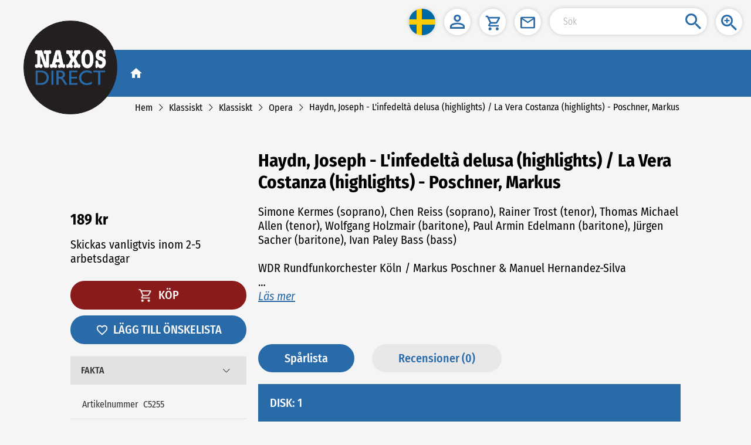

--- FILE ---
content_type: image/svg+xml
request_url: https://naxosdirect.se/img/play-blue.16aadf51.svg
body_size: 253
content:
<?xml version="1.0" encoding="utf-8"?>
<!-- Generator: Adobe Illustrator 26.5.0, SVG Export Plug-In . SVG Version: 6.00 Build 0)  -->
<svg version="1.1" id="Layer_1" xmlns="http://www.w3.org/2000/svg" xmlns:xlink="http://www.w3.org/1999/xlink" x="0px" y="0px"
	 viewBox="0 0 45 45" style="enable-background:new 0 0 45 45;" xml:space="preserve">
<style type="text/css">
	.st0{fill:#296ba9;}
</style>
<path class="st0" d="M22.5,0C10.1,0,0,10.1,0,22.5C0,34.9,10.1,45,22.5,45S45,34.9,45,22.5C45,10.1,34.9,0,22.5,0z M18,32.6V12.4
	l13.5,10.1L18,32.6z"/>
</svg>
